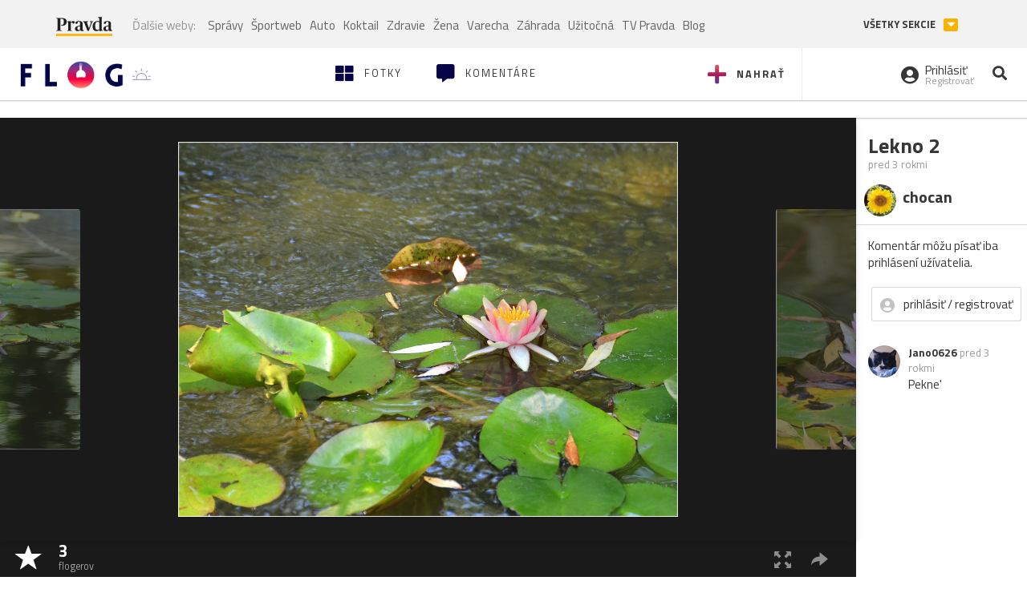

--- FILE ---
content_type: application/javascript; charset=utf-8
request_url: https://fundingchoicesmessages.google.com/f/AGSKWxW1S1yWiMPGtH4eFJhkssFDqyg0zTtO-s85u8iMHil1sMQCaAdr8p_S-btjkQrMyiG2GU6nZu2fa1AbXh3pfGd51CU362BVpNKhvB8grIZAJG5JBcyW3IGePqmpYC5uDiwHKleQ4yt1qff7N2FUtK8Wjn44NO_vJjsNZvpJT07-tz5KtLf6mGYQdsvo/_/cdn.ads./adserving./adpatch..initdoubleclickadselementcontent?/affiliate_show_banner.
body_size: -1286
content:
window['46477edd-cdc4-4e1b-b6ad-4df4f3b41a7a'] = true;